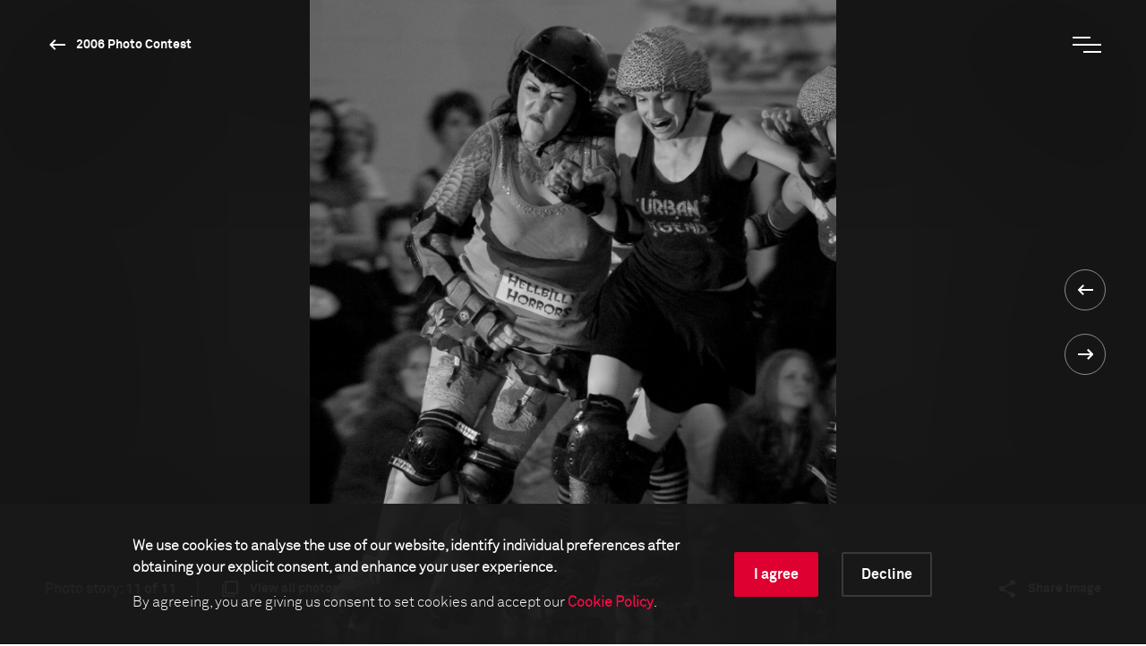

--- FILE ---
content_type: text/plain
request_url: https://www.google-analytics.com/j/collect?v=1&_v=j102&aip=1&a=133368573&t=pageview&_s=1&dl=https%3A%2F%2Fwww.worldpressphoto.org%2Fcollection%2Fphoto-contest%2F2006%2Fdavid-maialetti-spfs%2F11&ul=en-us%40posix&dt=2006%20David%20Maialetti%20SPS2-KK%20%7C%20World%20Press%20Photo&sr=1280x720&vp=1280x720&_u=YEBAAEABAAAAACAAIg~&cid=1926895715.1769644518&tid=UA-9817824-2&_gid=190542525.1769644518&_slc=1&gtm=45He61r1n815FKZ6G8v860733717za200zd860733717&gcd=13l3l3l3l1l1&dma=0&tag_exp=103116026~103200004~104527906~104528501~104684208~104684211~115938466~115938468~116185181~116185182~116988316~117041587&z=1618374566
body_size: -452
content:
2,cG-X93M7EKC5P

--- FILE ---
content_type: image/svg+xml
request_url: https://www.worldpressphoto.org/Frontend/images/icon-share.svg
body_size: 992
content:
<?xml version="1.0" encoding="UTF-8"?>
<svg width="40px" height="40px" viewBox="0 0 40 40" version="1.1" xmlns="http://www.w3.org/2000/svg" xmlns:xlink="http://www.w3.org/1999/xlink">
    <!-- Generator: Sketch 52.4 (67378) - http://www.bohemiancoding.com/sketch -->
    <title>1.Atoms/Icons/White/Navigation/Share</title>
    <desc>Created with Sketch.</desc>
    <g id="1.Atoms/Icons/White/Navigation/Share" stroke="none" stroke-width="1" fill="none" fill-rule="evenodd">
        <g id="ic_menu_black_24px">
            <polygon id="Shape" points="0 0 40 0 40 40 0 40"></polygon>
        </g>
        <path d="M25,24.08 C24.24,24.08 23.56,24.38 23.04,24.85 L15.91,20.7 C15.96,20.47 16,20.24 16,20 C16,19.76 15.96,19.53 15.91,19.3 L22.96,15.19 C23.5,15.69 24.21,16 25,16 C26.66,16 28,14.66 28,13 C28,11.34 26.66,10 25,10 C23.34,10 22,11.34 22,13 C22,13.24 22.04,13.47 22.09,13.7 L15.04,17.81 C14.5,17.31 13.79,17 13,17 C11.34,17 10,18.34 10,20 C10,21.66 11.34,23 13,23 C13.79,23 14.5,22.69 15.04,22.19 L22.16,26.35 C22.11,26.56 22.08,26.78 22.08,27 C22.08,28.61 23.39,29.92 25,29.92 C26.61,29.92 27.92,28.61 27.92,27 C27.92,25.39 26.61,24.08 25,24.08 Z" id="Path" fill="#FFFFFF"></path>
    </g>
</svg>